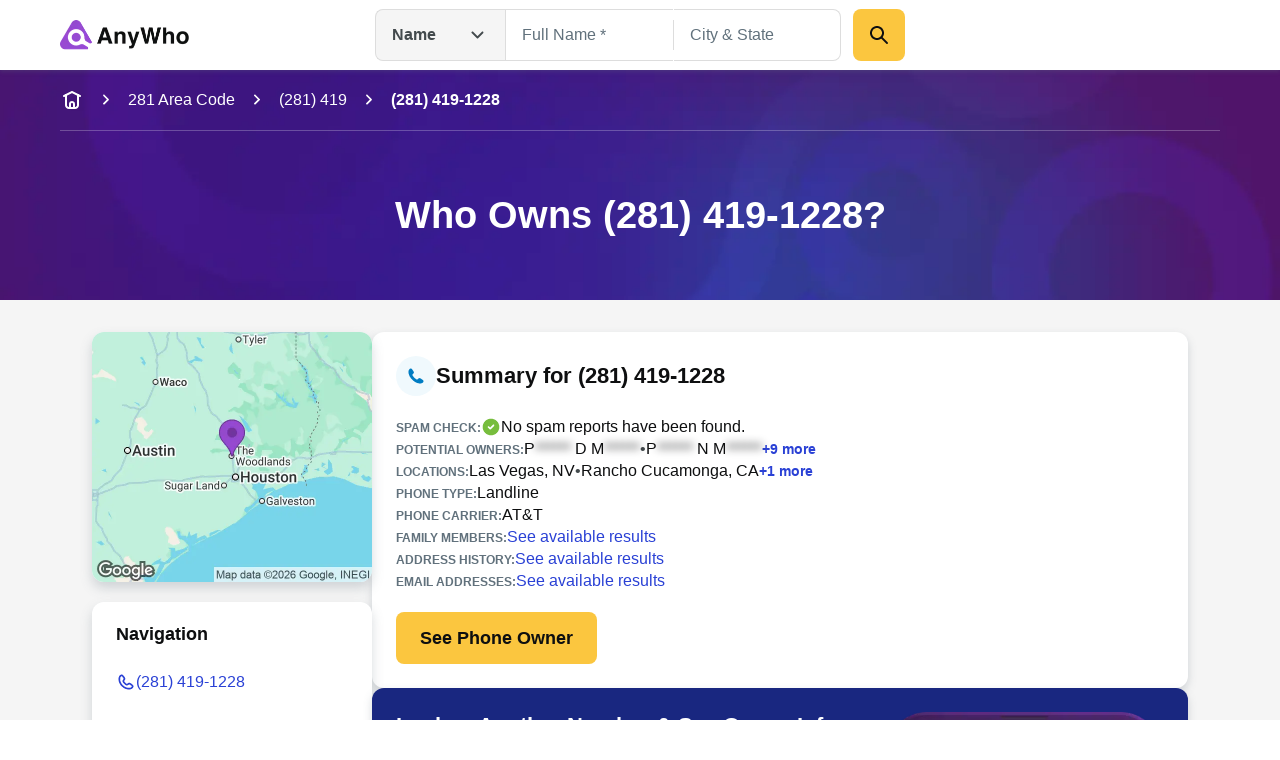

--- FILE ---
content_type: application/javascript; charset=UTF-8
request_url: https://www.anywho.com/_next/static/chunks/14-b256157cad037c41.js
body_size: 10728
content:
"use strict";(self.webpackChunk_N_E=self.webpackChunk_N_E||[]).push([[14],{27438:(e,t,n)=>{n.d(t,{C3:()=>r,TM:()=>l,ln:()=>i,oO:()=>a,rc:()=>u,zs:()=>o});let r="Anywho",a="https://www.anywho.com",l="a_aHR0cHM6Ly93d3cuc3Bva2VvLmNvbQ==",i=()=>"a_aHR0cHM6Ly93d3cuc3Bva2VvLmNvbQ=="===l,o="GTM-WM899KG4",u="6Lch4vUrAAAAAJVCnQMyNGie1vy5EhK4cnoBe0FA"},37056:(e,t,n)=>{n.d(t,{gVQ:()=>c.AppRouterProvider,IEV:()=>e4,g_s:()=>e6,Zii:()=>eB,DAC:()=>ez,yun:()=>e_,ElR:()=>eI,ZX:()=>eZ,RiN:()=>eq,un2:()=>o,Vq$:()=>i,MAV:()=>eJ,cMM:()=>eF,Mpf:()=>e2,Qz$:()=>e1,lks:()=>h,Xkf:()=>p,Kxq:()=>W,IWO:()=>Z,Y28:()=>$,OfR:()=>j,aMl:()=>z,eGZ:()=>U,LXY:()=>L,f7T:()=>R,tJF:()=>D,b5T:()=>O,W9s:()=>I,WLH:()=>V,SGo:()=>y,AB5:()=>S,$Tx:()=>en,Neg:()=>er,feL:()=>X,rnb:()=>Q,koi:()=>te,qB3:()=>e9,QiY:()=>ta,Ob0:()=>tr,B5J:()=>tu,RSO:()=>to,U98:()=>tp,YNw:()=>ts,Yn1:()=>ed,ot3:()=>ec,XC2:()=>ev,J8j:()=>em,k4y:()=>el,mlE:()=>ea,Vz3:()=>eC,lAO:()=>eA,CAj:()=>ex,QvT:()=>eL,EUp:()=>ey,iei:()=>u,kEJ:()=>c.useAppRouter});var r=n(99986);function a(e,t){if(void 0!==e.redirect){var n=e.redirect?"redirect":"local";if(!t.includes(n))throw Error('Navigation mode "'.concat(n,'" is not supported. Supported modes: ').concat(t.join(", ")));return e.redirect}return 1===t.length&&"redirect"===t[0]}function l(e){var t,n,l;let i=arguments.length>1&&void 0!==arguments[1]?arguments[1]:{},o=arguments.length>2?arguments[2]:void 0,u=a(i,o),c=e;if(u){let t=r.TM;if(!t)throw Error("External redirect URL not configured (NEXT_PUBLIC_REDIRECT_APP_URL required)");let n=(0,r.HG)(e,t);if(!n)throw Error("Failed to create absolute URL from path: ".concat(e," and base: ").concat(t));c=n.toString()}let d=null!=(t=i.obscured)&&t;if(d){let e=(0,r.z$)(c);if(!e)throw Error("Failed to obscure URL: ".concat(c));c=e}let s=d?"span":null!=(n=i.linkType)?n:"link";return{href:c,redirect:u,obscured:d,prefetch:null!=(l=i.prefetch)&&l,linkType:s,target:i.target,rel:i.rel,ariaLabel:i.ariaLabel,replace:i.replace,scroll:i.scroll}}function i(e,t){return{id:"__special__",params:{href:e},...t}}function o(e,t,n){return{id:e,params:t,...n}}function u(e,t){var n,r,a;if("__special__"===e.id){let t=null==(n=e.params)?void 0:n.href;if(!t)throw Error("Special route requires href in params");let{id:r,params:a,...i}=e;return l(t,i,["local","redirect"])}let i=t[e.id];if(!i)throw Error("Route builder not found for route: ".concat(e.id));let{id:o,params:u,...c}=e,d=(a=i.defaults,{prefetch:!1,...a,...c}),s={...i.defaultParams||{},...e.params||{}},p=i.build(s,d);return{...p,linkType:p.obscured?"span":null!=(r=p.linkType)?r:"link",target:p.target,rel:p.rel}}var c=n(79244);let d=r.KM.child({package:"wla-router",module:"builders"});function s(e){let{supportedModes:t,local:n,redirect:i,defaultParams:o,defaultOptions:u}=e;(null==t?void 0:t.length)||d.error("supportedModes is required and cannot be empty",{_throw:!0,supportedModes:t}),new Set(t).size!==t.length&&d.error("supportedModes contains duplicates",{_throw:!0,supportedModes:t}),t.includes("local")&&!n&&d.error("local config required when supportedModes includes 'local'",{_throw:!0,supportedModes:t}),t.includes("redirect")&&!i&&d.error("redirect config required when supportedModes includes 'redirect'",{_throw:!0,supportedModes:t}),!n||n.buildPath&&n.parse||d.error("local config requires both buildPath and parse functions",{_throw:!0,hasBuildPath:!!n.buildPath,hasParse:!!n.parse}),!i||i.buildPath&&i.parse||d.error("redirect config requires both buildPath and parse functions",{_throw:!0,hasBuildPath:!!i.buildPath,hasParse:!!i.parse});let c=1===t.length&&"redirect"===t[0],s=(0,r.F2)(r.TM);return{supportedModes:t,defaults:u,defaultParams:o,build(e,r){let c={...o,...e},s={...u,...r},p=a(s,t),h=p?i:n;return h||d.error("Cannot build route: config not provided",{_throw:!0,mode:p?"redirect":"local",params:e,options:s}),l(h.buildPath(c),s,t)},buildCanonical(e){c&&d.error("Cannot build canonical URL for redirect-only route. Redirect-only routes always redirect and should not have canonical tags.",{_throw:!0,params:e,supportedModes:t}),n||d.error("Cannot build canonical: local config missing",{_throw:!0,supportedModes:t,params:e});let a={...o,...e},l=n.buildCanonicalPath(a),i=(0,r.HG)(l,r.oO);return i||d.error("Failed to create absolute canonical URL",{_throw:!0,path:l,APP_URL:r.oO,params:e}),i.toString()},parse:e=>s&&e.startsWith(s)&&i?i.parse(e):n?n.parse(e):(d.error("Invalid route builder state: no parsers available",{_throw:!0,url:e,hasRedirect:!!i,hasLocal:!!n,revealedRedirectUrl:s}),null)}}let p="Name.Landing";function h(e,t){let n=e.includes("local")?{buildPath:f,parse:m,buildCanonicalPath:f,...null==t?void 0:t.local}:void 0,r=e.includes("redirect")?{buildPath:f,parse:m,...null==t?void 0:t.redirect}:void 0;return s({supportedModes:e,local:n,redirect:r,defaultOptions:null==t?void 0:t.defaultOptions})}function f(){return"/"}function m(e){return"/"===new URL(e,r.oO).pathname?{}:null}let v=r.KM.child({package:"wla-router",module:"name",subModule:"utils"});function g(e){let t=new URL(e,r.oO),n=(0,r.dV)(t.pathname);if(n.length<1)return null;let[a,l]=n[0].split("-");return a&&l?{firstName:a,lastName:l}:null}function b(e,t){let n=(0,r.kB)(t);return"".concat(e,"/").concat(n)}function P(e,t){let n=arguments.length>2&&void 0!==arguments[2]?arguments[2]:10,a=Math.min(e||1,n),l=t&&r.gY.includes(t)?t:void 0;return(0,r.Zq)({age_range:l,page:a>1?a:void 0})}function w(e){let t=arguments.length>1&&void 0!==arguments[1]?arguments[1]:10,n=Math.min(e||1,t);return n>1?"/".concat(n):""}function A(e){let t=(0,r.Vc)(e),n=t.age_range,a=n&&r.gY.includes(n)?n:void 0;return{page:t.page?parseInt(t.page,10):void 0,ageRange:a}}function C(e,t){void 0!==e&&(!Number.isInteger(e)||e<1)&&r.KM.error("Invalid page parameter",{function:t,page:e,_throw:!0})}function T(e,t){e&&"string"==typeof e&&0!==e.trim().length||r.KM.error("Invalid ID parameter",{function:t,id:e,_throw:!0})}let O="Name.ListViewCountry";function D(e,t){let n=e.includes("local")?{buildPath:L,parse:R,buildCanonicalPath:M,...null==t?void 0:t.local}:void 0,r=e.includes("redirect")?{buildPath:x,parse:N,...null==t?void 0:t.redirect}:void 0;return s({supportedModes:e,local:n,redirect:r,defaultParams:null==t?void 0:t.defaultParams,defaultOptions:null==t?void 0:t.defaultOptions})}function M(e){var t,n;let a=function(e,t){let n=(0,r.Q1)(e.firstName),a=(0,r.Q1)(e.lastName);return n.trim()&&a.trim()||v.error("Invalid name parameters",{_throw:!0,function:t,firstName:e.firstName,lastName:e.lastName}),{firstName:n,lastName:a}}(e,"nameListViewCountryBuildPathBase");return C(e.page,"nameListViewCountryBuildPathBase"),t=a.firstName,n=a.lastName,"/".concat(t,"-").concat(n)}function L(e){let t=M(e),n=P(e.page,e.ageRange);return"".concat(t).concat(n)}function x(e){let t=M(e),n=w(e.page);return"".concat(t).concat(n)}function R(e){let t=g(e);if(!t)return null;let n=new URL(e,r.oO);if(1!==(0,r.dV)(n.pathname).length)return null;let a=A(n.search);return{...t,...a}}function N(e){let t=g(e);if(!t)return null;let n=new URL(e,r.oO),a=(0,r.dV)(n.pathname);if(a.length>2)return null;let l=a[1]?parseInt(a[1],10):void 0;return a[1]&&(!l||l<1)?null:{...t,page:l}}let S="Name.ListViewState";function y(e,t){let n=e.includes("local")?{buildPath:I,parse:V,buildCanonicalPath:E,...null==t?void 0:t.local}:void 0,r=e.includes("redirect")?{buildPath:_,parse:k,...null==t?void 0:t.redirect}:void 0;return s({supportedModes:e,local:n,redirect:r,defaultParams:null==t?void 0:t.defaultParams,defaultOptions:null==t?void 0:t.defaultOptions})}function E(e){return b(M(e),function(e,t){let n=(0,r.n2)(e);return n||v.error("Invalid state name",{function:t,state:e,_throw:!0}),n}(e.state,"nameListViewStateBuildPathBase"))}function I(e){let t=E(e),n=P(e.page,e.ageRange);return"".concat(t).concat(n)}function _(e){let t=E(e),n=w(e.page);return"".concat(t).concat(n)}function V(e){let t=g(e);if(!t)return null;let n=new URL(e,r.oO),a=(0,r.dV)(n.pathname);if(2!==a.length)return null;let l=(0,r.n2)(a[1].replace(/[^a-zA-Z]/g," "));if(!l)return null;let i=A(n.search);return{...t,state:l,...i}}function k(e){let t=g(e);if(!t)return null;let n=new URL(e,r.oO),a=(0,r.dV)(n.pathname);if(a.length<2||a.length>3)return null;let l=(0,r.n2)(a[1].replace(/[^a-zA-Z]/g," "));if(!l)return null;let i=a[2]?parseInt(a[2],10):void 0;return a[2]&&(!i||i<1)?null:{...t,state:l,page:i}}let U="Name.ListViewCity";function z(e,t){let n=e.includes("local")?{buildPath:$,parse:j,buildCanonicalPath:B,...null==t?void 0:t.local}:void 0,r=e.includes("redirect")?{buildPath:K,parse:H,...null==t?void 0:t.redirect}:void 0;return s({supportedModes:e,local:n,redirect:r,defaultParams:null==t?void 0:t.defaultParams,defaultOptions:null==t?void 0:t.defaultOptions})}function B(e){return b(E(e),function(e,t){let n=e.trim();return n||v.error("Invalid city name",{function:t,city:e,_throw:!0}),n}(e.city,"nameListViewCityBuildPathBase"))}function $(e){let t=B(e),n=P(e.page,e.ageRange);return"".concat(t).concat(n)}function K(e){let t=B(e),n=w(e.page);return"".concat(t).concat(n)}function j(e){let t=g(e);if(!t)return null;let n=new URL(e,r.oO),a=(0,r.dV)(n.pathname);if(3!==a.length)return null;let l=(0,r.n2)(a[1].replace(/[^a-zA-Z]/g," "));if(!l)return null;let i=A(n.search),o=(0,r.kR)(a[2].replace(/[^a-zA-Z]/g," "));return{...t,state:l,city:o,...i}}function H(e){let t=g(e);if(!t)return null;let n=new URL(e,r.oO),a=(0,r.dV)(n.pathname);if(a.length<3||a.length>4)return null;let l=(0,r.n2)(a[1].replace(/[^a-zA-Z]/g," "));if(!l)return null;let i=a[3]?parseInt(a[3],10):void 0;if(a[3]&&(!i||i<1))return null;let o=(0,r.kR)(a[2].replace(/[^a-zA-Z]/g," "));return{...t,state:l,city:o,page:i}}let q=r.KM.child({package:"wla-router",module:"name",subModule:"lettersDir"}),Z="Name.LettersDir";function W(e,t){let n=e.includes("local")?{buildPath:G,parse:Y,buildCanonicalPath:G,...null==t?void 0:t.local}:void 0,r=e.includes("redirect")?{buildPath:G,parse:Y,...null==t?void 0:t.redirect}:void 0;return s({supportedModes:e,local:n,redirect:r,defaultParams:null==t?void 0:t.defaultParams,defaultOptions:null==t?void 0:t.defaultOptions})}function G(e){let t=function(e,t){e.letters&&"string"==typeof e.letters&&/^[a-zA-Z]+$/.test(e.letters)||q.error("Invalid letters parameter - must be alphabetic",{letters:e.letters,function:t,_throw:!0});let n=(0,r.Cn)(e.letters),a=Math.min((null==e?void 0:e.page)||1,9999);return C(a,t),{letters:n,page:a}}(e,"nameLettersDirBuildPath"),n=t.page.toString().padStart(4,"0");return"/last-name/".concat(t.letters).concat(n)}function Y(e){return function(e){var t,n;let a=(0,r.dV)(e);if(2!==a.length||"last-name"!==a[0])return null;let l=a[1],i=null==(t=l.match(/^[a-zA-Z]+/))?void 0:t[0];if(!i)return null;let o=null==(n=l.match(/\d+$/))?void 0:n[0];if(!o)return null;let u=parseInt(o,10);return isNaN(u)||u<1?null:{letters:i,page:u}}(new URL(e,r.oO).pathname)}let F=r.KM.child({package:"wla-router",module:"name",subModule:"profile"}),J=/^[a-z]\d+$/i,Q="Name.Profile";function X(e,t){let n=e.includes("local")?{buildPath:ee,parse:et,buildCanonicalPath:ee,...null==t?void 0:t.local}:void 0,r=e.includes("redirect")?{buildPath:ee,parse:et,...null==t?void 0:t.redirect}:void 0;return s({supportedModes:e,local:n,redirect:r,defaultParams:null==t?void 0:t.defaultParams,defaultOptions:null==t?void 0:t.defaultOptions})}function ee(e){let t=B(e);return J.test(e.pid)||F.error("Invalid PID format - must be letter followed by numbers",{function:"nameProfileBuildPathBase",pid:e.pid,_throw:!0}),"".concat(t,"/").concat(e.pid)}function et(e){let t=g(e);if(!t)return null;let n=new URL(e,r.oO),a=(0,r.dV)(n.pathname);if(4!==a.length)return null;let l=(0,r.n2)(a[1].replace(/[^a-zA-Z]/g," "));if(!l)return null;let i=a[3];return J.test(i)?{...t,state:l,city:a[2],pid:i}:null}let en=ee,er=et,ea="Phone.Landing";function el(e,t){let n=e.includes("local")?{buildPath:ei,parse:eo,buildCanonicalPath:ei,...null==t?void 0:t.local}:void 0,r=e.includes("redirect")?{buildPath:ei,parse:eo,...null==t?void 0:t.redirect}:void 0;return s({supportedModes:e,local:n,redirect:r,defaultOptions:null==t?void 0:t.defaultOptions})}function ei(){return"/reverse-phone-lookup"}function eo(e){return"/reverse-phone-lookup"===new URL(e,r.oO).pathname?{}:null}let eu=r.KM.child({package:"wla-router",module:"phone",subModule:"areaCodeDigit"}),ec="Phone.AreaCodeDigit";function ed(e,t){let n=e.includes("local")?{buildPath:es,parse:ep,buildCanonicalPath:es,...null==t?void 0:t.local}:void 0,r=e.includes("redirect")?{buildPath:es,parse:ep,...null==t?void 0:t.redirect}:void 0;return s({supportedModes:e,local:n,redirect:r,defaultOptions:null==t?void 0:t.defaultOptions})}function es(e){var t;return t=e,(0,r.em)(t.digit)||eu.error("Invalid phone area code first digit",{function:"phoneAreaCodeDigitValidate",digit:t.digit,_throw:!0}),"/".concat(e.digit,"xx-area-codes")}function ep(e){let t=eu.child({function:"phoneAreaCodeDigitParsePath",url:e}),n=new URL(e,r.oO);if(!eh(n.pathname))return t.warn("Path does not match phone area code digit pattern",{path:n.pathname}),null;let a=eh(n.pathname);return a?{digit:a}:(t.warn("Invalid digit in path",{path:n.pathname}),null)}function eh(e){let t=(0,r.dV)(e);if(1!==t.length)return null;let n=t[0].match(/^([2-9])xx-area-codes$/);return(null==n?void 0:n[1])&&(0,r.em)(n[1])?n[1]:null}let ef=r.KM.child({package:"wla-router",module:"phone",subModule:"areaCode"}),em="Phone.AreaCode";function ev(e,t){let n=e.includes("local")?{buildPath:eg,parse:eb,buildCanonicalPath:eg,...null==t?void 0:t.local}:void 0,r=e.includes("redirect")?{buildPath:eg,parse:eb,...null==t?void 0:t.redirect}:void 0;return s({supportedModes:e,local:n,redirect:r,defaultOptions:null==t?void 0:t.defaultOptions})}function eg(e){var t;return t=e,(0,r.Ni)(t.areaCode)||ef.error("Invalid phone area code parameter",{function:"phoneAreaCodeValidate",areaCode:t.areaCode,_throw:!0}),"/".concat(e.areaCode,"-area-code")}function eb(e){let t=ef.child({function:"phoneAreaCodeParsePath",url:e}),n=new URL(e,r.oO);if(!eP(n.pathname))return t.warn("Path does not match phone area code pattern",{path:n.pathname}),null;let a=eP(n.pathname);return a?{areaCode:a}:(t.warn("Invalid area code in path",{path:n.pathname}),null)}function eP(e){let t=(0,r.S3)(e).match(/^\/([2-9]\d{2})-area-code$/);return(null==t?void 0:t[1])&&(0,r.Ni)(t[1])?t[1]:null}let ew=r.KM.child({package:"wla-router",module:"phone",subModule:"prefix"}),eA="Phone.Prefix";function eC(e,t){let n=e.includes("local")?{buildPath:eT,parse:eO,buildCanonicalPath:eT,...null==t?void 0:t.local}:void 0,r=e.includes("redirect")?{buildPath:eT,parse:eO,...null==t?void 0:t.redirect}:void 0;return s({supportedModes:e,local:n,redirect:r,defaultOptions:null==t?void 0:t.defaultOptions})}function eT(e){var t;return t=e,(0,r.Ni)(t.areaCode)&&(0,r.Vi)(t.prefix)||ew.error("Invalid phone prefix parameters",{function:"phonePrefixValidate",areaCode:t.areaCode,prefix:t.prefix,_throw:!0}),"/".concat(e.areaCode,"-").concat(e.prefix)}function eO(e){let t=ew.child({function:"phonePrefixParsePath",url:e}),n=new URL(e,r.oO);if(!eD(n.pathname))return t.warn("Path does not match phone prefix pattern",{path:n.pathname}),null;let a=eD(n.pathname);return a||(t.warn("Invalid area code or prefix in path",{path:n.pathname}),null)}function eD(e){let t=(0,r.dV)(e);if(1!==t.length)return null;let n=(0,r.je)(t[0]);return n.npa&&n.nxx&&!n.xxxx&&(0,r.Ni)(n.npa)&&(0,r.Vi)(n.nxx)?{areaCode:n.npa,prefix:n.nxx}:null}let eM=r.KM.child({package:"wla-router",module:"phone",subModule:"profile"}),eL="Phone.Profile";function ex(e,t){let n=e.includes("local")?{buildPath:eR,parse:eN,buildCanonicalPath:eR,...null==t?void 0:t.local}:void 0,r=e.includes("redirect")?{buildPath:eR,parse:eN,...null==t?void 0:t.redirect}:void 0;return s({supportedModes:e,local:n,redirect:r,defaultOptions:null==t?void 0:t.defaultOptions})}function eR(e){return ey(e),"/".concat((0,r.He)({npa:e.areaCode,nxx:e.prefix,xxxx:e.subscriber}))}function eN(e){let t=eM.child({function:"phoneProfileParsePath",url:e}),n=new URL(e,r.oO);if(!eS(n.pathname))return t.warn("Path does not match phone profile pattern",{path:n.pathname}),null;let a=eS(n.pathname);return a||(t.warn("Invalid phone components in path",{path:n.pathname}),null)}function eS(e){let t=(0,r.dV)(e);if(1!==t.length)return null;let n=(0,r.je)(t[0]);return n.npa&&n.nxx&&n.xxxx&&(0,r.Ni)(n.npa)&&(0,r.Vi)(n.nxx)&&(0,r.fS)(n.xxxx)?{areaCode:n.npa,prefix:n.nxx,subscriber:n.xxxx}:null}function ey(e){(0,r.Ni)(e.areaCode)&&(0,r.Vi)(e.prefix)&&(0,r.fS)(e.subscriber)||eM.error("Invalid phone profile parameters",{function:"phoneProfileValidate",areaCode:e.areaCode,prefix:e.prefix,subscriber:e.subscriber,_throw:!0})}let eE=r.KM.child({package:"wla-router",module:"blog",subModule:"landing"}),eI="Blog.Landing";function e_(e,t){let n=e.includes("local")?{buildPath:eV,parse:ek,buildCanonicalPath:eV,...null==t?void 0:t.local}:void 0;return s({supportedModes:e,local:n,defaultOptions:null==t?void 0:t.defaultOptions})}function eV(e){var t;let n=null!=(t=e.page)?t:1;if(C(n,"blogLandingBuildPath"),1===n)return"/blog";let a=(0,r.Zq)({page:n});return"/blog".concat(a)}function ek(e){let t=eE.child({function:"blogLandingParsePath",url:e}),n=new URL(e,r.oO);if(!function(e){let t=(0,r.S3)(e);return"/blog"===t||"/blog/"===t}(n.pathname))return t.warn("Path does not match blog landing pattern",{path:n.pathname}),null;let a=(0,r.p$)(n.search);return null===a?(t.warn("Invalid page parameter in query",{search:n.search}),null):{page:a}}let eU=r.KM.child({package:"wla-router",module:"blog",subModule:"article"}),ez="Blog.Article";function eB(e,t){let n=e.includes("local")?{buildPath:e$,parse:eK,buildCanonicalPath:e$,...null==t?void 0:t.local}:void 0;return s({supportedModes:e,local:n,defaultOptions:null==t?void 0:t.defaultOptions})}function e$(e){return T(e.id,"blogArticleBuildPath"),"/blog/".concat(e.id)+(0,r.Zq)({preview:e.preview})}function eK(e){var t;let n=eU.child({function:"blogArticleParsePath",url:e}),a=new URL(e,r.oO);if(!ej(a.pathname))return n.warn("Path does not match blog article pattern",{path:a.pathname}),null;let l=ej(a.pathname);return l?{id:l,preview:(t=a.search,(0,r.Vc)(t).preview)}:(n.warn("Invalid article ID in path",{path:a.pathname}),null)}function ej(e){let t=(0,r.dV)(e);return 2!==t.length||"blog"!==t[0]?null:decodeURIComponent(t[1])}let eH=r.KM.child({package:"wla-router",module:"blog",subModule:"media"}),eq="Blog.Media";function eZ(e,t){let n=e.includes("local")?{buildPath:eW,parse:eG,buildCanonicalPath:eW,...null==t?void 0:t.local}:void 0;return s({supportedModes:e,local:n,defaultOptions:null==t?void 0:t.defaultOptions})}function eW(e){return T(e.id,"blogMediaBuildPath"),"/media/".concat(e.id)}function eG(e){let t=eH.child({function:"blogMediaParsePath",url:e}),n=new URL(e,r.oO);if(!eY(n.pathname))return t.warn("Path does not match blog media pattern",{path:n.pathname}),null;let a=eY(n.pathname);return a?{id:a}:(t.warn("Invalid media ID in path",{path:n.pathname}),null)}function eY(e){let t=(0,r.dV)(e);return 2!==t.length||"media"!==t[0]?null:decodeURIComponent(t[1])}let eF="Email.Landing";function eJ(e,t){let n=e.includes("local")?null==t?void 0:t.local:void 0,r=e.includes("redirect")?{buildPath:eQ,parse:eX,...null==t?void 0:t.redirect}:void 0;return s({supportedModes:e,local:n,redirect:r,defaultOptions:null==t?void 0:t.defaultOptions})}function eQ(){return"/email-search"}function eX(e){return"/email-search"===new URL(e,r.oO).pathname?{}:null}let e0=r.KM.child({package:"wla-router",module:"email",subModule:"profile"}),e1="Email.Profile";function e2(e,t){let n=e.includes("local")?null==t?void 0:t.local:void 0,r=e.includes("redirect")?{buildPath:e3,parse:e5,...null==t?void 0:t.redirect}:void 0;return s({supportedModes:e,local:n,redirect:r,defaultOptions:null==t?void 0:t.defaultOptions})}function e3(e){var t=e.email,n="emailProfileBuildPath";let a=(0,r.DT)(t);a&&e0.error("Invalid email parameter: ".concat(a),{function:n,email:t,_throw:!0});let l=btoa(e.email);return"/social/profile?email=sw-".concat(l)}function e5(e){let t=new URL(e,r.oO);return"/social/profile"!==t.pathname?null:function(e){let t=(0,r.Vc)(e).email;if(!t||!t.startsWith("sw-"))return null;try{let e=atob(t.slice(3));if(!e||(0,r.DT)(e))return null;return{email:e}}catch(e){return null}}(t.search)}let e6="Address.Landing";function e4(e,t){let n=e.includes("local")?null==t?void 0:t.local:void 0,r=e.includes("redirect")?{buildPath:e7,parse:e8,...null==t?void 0:t.redirect}:void 0;return s({supportedModes:e,local:n,redirect:r,defaultOptions:null==t?void 0:t.defaultOptions})}function e7(){return"/reverse-address-search"}function e8(e){return"/reverse-address-search"===new URL(e,r.oO).pathname?{}:null}let e9="Other.Help";function te(e,t){let n=e.includes("local")?{buildPath:tt,parse:tn,buildCanonicalPath:tt,...null==t?void 0:t.local}:void 0,r=e.includes("redirect")?{buildPath:tt,parse:tn,...null==t?void 0:t.redirect}:void 0;return s({supportedModes:e,local:n,redirect:r,defaultOptions:null==t?void 0:t.defaultOptions})}function tt(){return"/help"}function tn(e){return"/help"===new URL(e,r.oO).pathname?{}:null}let tr="Other.OptOut";function ta(e,t){let n=e.includes("local")?null==t?void 0:t.local:void 0,r=e.includes("redirect")?{buildPath:tl,parse:ti,...null==t?void 0:t.redirect}:void 0;return s({supportedModes:e,local:n,redirect:r,defaultOptions:null==t?void 0:t.defaultOptions})}function tl(){return"/optout"}function ti(e){return"/optout"===new URL(e,r.oO).pathname?{}:null}let to="Other.Privacy";function tu(e,t){let n=e.includes("local")?null==t?void 0:t.local:void 0,r=e.includes("redirect")?{buildPath:tc,parse:td,...null==t?void 0:t.redirect}:void 0;return s({supportedModes:e,local:n,redirect:r,defaultOptions:null==t?void 0:t.defaultOptions})}function tc(){return"/privacy"}function td(e){return"/privacy"===new URL(e,r.oO).pathname?{}:null}let ts="Other.Terms";function tp(e,t){let n=e.includes("local")?null==t?void 0:t.local:void 0,r=e.includes("redirect")?{buildPath:th,parse:tf,...null==t?void 0:t.redirect}:void 0;return s({supportedModes:e,local:n,redirect:r,defaultOptions:null==t?void 0:t.defaultOptions})}function th(){return"/terms"}function tf(e){return"/terms"===new URL(e,r.oO).pathname?{}:null}},40014:(e,t,n)=>{n.d(t,{SQ:()=>a.useSearch,YL:()=>r.SearchProvider});var r=n(56381),a=n(68385)},56381:(e,t,n)=>{n.r(t),n.d(t,{SearchProvider:()=>i,useSearchHandler:()=>o});var r=n(62344),a=n(70724);let l=(0,a.createContext)(null);function i(e){let{handlers:t,children:n}=e;return(0,r.jsx)(l.Provider,{value:t,children:n})}function o(e){let t=(0,a.useContext)(l);if(!t)throw Error("useSearchHandler must be used within SearchProvider");let n=t[e];if(!n)throw Error("Search handler not found for key: ".concat(e));return n}},67035:(e,t,n)=>{n.d(t,{K:()=>c});var r=n(90133),a=n.n(r),l=n(27438);let i={level:(0,l.ln)()?"info":"debug",...{}},o=a()({...i,name:l.C3,browser:{asObject:!0}}),u=e=>({debug:(t,n)=>e.debug(null!=n?n:void 0,t),info:(t,n)=>e.info(null!=n?n:void 0,t),warn:(t,n)=>e.warn(null!=n?n:void 0,t),error:(t,n)=>{let r,a=!!(null==n?void 0:n._throw),l="Error";if("string"==typeof t?l=t:t instanceof Error?(l=t.message,r=t):t&&"object"==typeof t?t&&(t.err instanceof Error||"string"==typeof t.msg)?(t.err instanceof Error&&(r=t.err),"string"==typeof t.msg?l=t.msg:r&&(l=r.message)):"string"==typeof t.message&&(l=t.message):null!=t&&(l=String(t)),r?n?e.error({...n,err:r},l):e.error({err:r},l):n?e.error(n,l):e.error(l),a)throw null!=r?r:Error(l)},child:t=>u(e.child(t))}),c=u(o)},68385:(e,t,n)=>{n.r(t),n.d(t,{useSearch:()=>i});var r=n(34853),a=n(37056),l=n(56381);function i(e,t){let n=(0,l.useSearchHandler)(e),i=(0,r.useRouter)(),o=(0,a.kEJ)();return{submit:e=>{let r=n.resolve(e),l=(0,a.iei)(r,o);i.push(l.href),t&&t(e)},validators:n.validate}}},79244:(e,t,n)=>{n.r(t),n.d(t,{AppRouterProvider:()=>i,useAppRouter:()=>o});var r=n(62344),a=n(70724);let l=(0,a.createContext)(null);function i(e){let{router:t,children:n}=e;return(0,r.jsx)(l.Provider,{value:t,children:n})}function o(){let e=(0,a.useContext)(l);if(!e)throw Error("useAppRouter must be used within AppRouterProvider");return e}},99986:(e,t,n)=>{n.d(t,{C3:()=>_.C3,oO:()=>_.oO,rc:()=>_.rc,zs:()=>_.zs,YT:()=>ea,TM:()=>_.TM,gY:()=>x,KM:()=>ev.K,Zq:()=>eu,kR:()=>v,q4:()=>Q,p$:()=>em,p_:()=>L,He:()=>F,S$:()=>B,Cn:()=>ei,Je:()=>ee,Ni:()=>W,em:()=>Z,Vi:()=>G,fS:()=>Y,HG:()=>ep,o5:()=>X,kB:()=>b,Q1:()=>V,n2:()=>o,nO:()=>P,z$:()=>es,or:()=>O,je:()=>J,OE:()=>I,$q:()=>z,dV:()=>ef,Vc:()=>eo,F2:()=>ed,S3:()=>eh,J8:()=>M,DT:()=>E,yS:()=>U,Q7:()=>q,Kf:()=>w});let r=["Alabama","Alaska","Arizona","Arkansas","California","Colorado","Connecticut","Delaware","Florida","Georgia","Hawaii","Idaho","Illinois","Indiana","Iowa","Kansas","Kentucky","Louisiana","Maine","Maryland","Massachusetts","Michigan","Minnesota","Mississippi","Missouri","Montana","Nebraska","Nevada","New Hampshire","New Jersey","New Mexico","New York","North Carolina","North Dakota","Ohio","Oklahoma","Oregon","Pennsylvania","Rhode Island","South Carolina","South Dakota","Tennessee","Texas","Utah","Vermont","Virginia","Washington","West Virginia","Wisconsin","Wyoming","District of Columbia","American Samoa","Guam","Northern Mariana Islands","Puerto Rico","Virgin Islands"],a=["AL","AK","AZ","AR","CA","CO","CT","DE","FL","GA","HI","ID","IL","IN","IA","KS","KY","LA","ME","MD","MA","MI","MN","MS","MO","MT","NE","NV","NH","NJ","NM","NY","NC","ND","OH","OK","OR","PA","RI","SC","SD","TN","TX","UT","VT","VA","WA","WV","WI","WY","DC","AS","GU","MP","PR","VI"];[...r];let l=Object.fromEntries([...a.map((e,t)=>[e.toLowerCase(),r[t]]),...r.map(e=>[e.toLowerCase(),e])]),i=Object.fromEntries([...r.map((e,t)=>[e.toLowerCase(),a[t]]),...a.map(e=>[e.toLowerCase(),e])]),o=e=>l[e=e.toLowerCase().trim()]||null,u="\\b(".concat(r.join("|"),")"),c="\\b(".concat(a.join("|"),")"),d="(".concat(u,"|").concat(c,")"),s=/\b\w/g,p=/[-+_\s\.,]/g,h=/['#()]/g,f=RegExp("\\b(a|an|and|as|at|but|by|en|for|if|in|of|on|or|the|to|via|vs)(?=".concat(p.source,")"),"ig");n(64226);let m=RegExp("".concat(p.source,"+"),"g"),v=function(e){let t=arguments.length>1&&void 0!==arguments[1]&&arguments[1],n=e.toLowerCase().replace(s,e=>e.toUpperCase());return t?n:n.replace(f,e=>"".concat(e[0].toLowerCase()).concat(e.slice(1)))},g=(e,t)=>{let n=e.replace(h,"").trim();return n=n.replace(m," ").trim(),t&&(n=n.replace(/[^a-z\s]/ig,"")),n=v(n)};function b(e){return e.trim().replace(/[^a-zA-Z0-9\s\-]/g,"").replace(/\s+/g,"-").replace(/-+/g,"-").replace(/^-|-$/g,"").split("-").map(e=>e.charAt(0).toUpperCase()+e.slice(1).toLowerCase()).join("-")}function P(e){return"Unknown"===e?"":e||""}function w(e){if(!(null==e?void 0:e.trim()))return"This field is required"}let A=/[^\da-z]*$/i,C=/^[^\da-z]*/i,T=/(\d{5}([-\s]+\d{4})?)$/,O=e=>{let t={},n=e.replace(A,"").replace(C,"");if(!n)return t;let{noZipAddress:r,zip:a}=(e=>{let t={noZipAddress:e,zip:null},n=e.match(T),r=null==n?void 0:n.index,a=null==n?void 0:n[1];return t.noZipAddress=e.slice(0,r).replace(A,""),t.zip=(a||"").replace(/[-\s]+/,"-"),t})(n);if(a&&(t.zip=a),!r)return t;let o=(e=>{let t=e.match(RegExp("(.*?)[^da-z]*(".concat(d,")$"),"i")),n=null==t?void 0:t[1],r=(e=>(2===(e=e.toLowerCase().trim()).length?i[e]:l[e])||null)((null==t?void 0:t[2])||"");return r?{state:r,noStateAddress:n||""}:{noStateAddress:e,state:null}})(r);if(!o)return null;let{noStateAddress:u,state:c}=o;if(a&&!c&&u)return null;if(c&&(t.stateFullName=l[c.toLocaleLowerCase()],t.stateAbbr=i[c.toLocaleLowerCase()]),!u)return t;let{street:s,city:p}=(e=>{let t=e.match(/^(.*,\s*)?((\w[^\d\s]+\s+){0,3}\w[^\d\s]+)$/),n=(null==t?void 0:t[2])||"";n=(n=g(n=n.replace("'"," "))).replace(/[^a-z\s]/ig,"");let r=g((null==t?void 0:t[1])||"");return n?{city:n,street:r}:{city:null,street:e}})(u);return s&&!p||p&&!c?null:(p&&(t.city=p),s&&(t.street=s),t)},D=(e,t)=>{let n=O(e);return n?t&&!n.stateFullName?"Invalid city and/or state value. Expected: City Name, State":void 0:"Invalid address format. Use commas to separate different parts (e.g. city, state)"};function M(e){return D(e,!0)}let L=e=>{if(!e||0===e.length)return"";if(1===e.length)return e[0];if(2===e.length)return e.join(" and ");let t=e[e.length-1],n=e.slice(0,-1);return"".concat(n.join(", "),", and ").concat(t)},x=["0-30","31-60","61-80","80"],R={2:["201","202","203","205","206","207","208","209","210","212","213","214","215","216","217","218","219","225","228","229","231","239","240","248","251","252","253","254","256","260","262","267","269","270","281"],3:["301","302","303","304","305","307","309","310","312","313","314","315","316","317","318","319","320","321","323","325","330","334","336","337","347","352","360","361","386"],4:["401","402","404","405","406","407","408","409","410","412","413","414","415","417","419","423","425","434","435","440","443","469","478","479","480","484"],5:["501","502","503","504","505","507","508","509","510","512","513","515","516","517","518","520","530","540","541","559","561","562","563","570","571","573","574","575","580","585","586"],6:["601","602","603","605","606","607","608","609","610","612","614","615","616","617","618","619","620","623","626","630","631","636","641","646","650","651","660","661","662","678"],7:["701","702","703","704","706","707","708","712","713","714","715","716","717","718","719","720","724","727","731","732","734","740","757","760","763","765","770","772","773","775","781","785","786"],8:["801","802","803","804","805","806","808","810","812","813","814","815","816","817","818","828","830","831","832","843","845","847","850","856","858","859","860","863","864","865","870"],9:["901","903","904","907","908","909","910","912","913","914","915","916","917","918","919","920","925","928","931","936","937","940","941","949","951","952","954","956","970","972","973","978","979","985","989"]};Object.keys(R).sort(),Object.values(R).flat().sort();let N=/^([^@]*)@([^@]+)\.([^@]{2,100})$/,S=e=>e.replace(RegExp("(^\\.+)|(\\.+$)|((?<=\\.)\\.+)","g"),""),y=e=>e.replace(/^.+(?=@)/,e=>{let t=e.replace(/[^!#$%&'*+\-\/=?^_`{|}~\da-z\.]/gi,"");return S(t)}).replace(RegExp("(?<=@).+"),e=>{let t=e.replace(/[^\da-z-\.]/gi,"");return(t=S(t)).replace(/[^\da-z]+$/i,"")}),E=e=>{if(!e.length)return"Email address is required.";if(2!==e.split("@").length)return"Invalid email format";let t=y(e);return t.length&&I(t)?t.length>100?"Email address is too long.":void 0:"Invalid email format."},I=e=>{let t=y(e).match(N),n=null==t?void 0:t[1],r=null==t?void 0:t[1],a=null==t?void 0:t[1];return n&&r&&a?{name:n,domain:r,tld:a}:null};var _=n(27438);function V(e){return e.trim().replace(/[^a-zA-Z0-9\s\-]/g,"").replace(/\s+/g,"-").replace(/-+/g,"-").replace(/^-|-$/g,"").split("-").map(e=>e.charAt(0).toUpperCase()+e.slice(1).toLowerCase()).join("-")}let k=e=>{let t=e.match(/^(.*?\w+,)(.*)$/);if(t){let[n,r]=[t[1],t[2]];e="".concat(r," ").concat(n)}let n=e.replace(/\b(mr|mrs|ms|miss|dr|prof|rev|sir|lady|mx|mister|missus|doctor|professor|reverend|mix)(?![a-z])/gi,"");return g(n=n.replace(/\d*/g,""))},U=function(e){let t=arguments.length>1&&void 0!==arguments[1]?arguments[1]:"full",n="name"===t?"name":"full name";if(!e.length)return"".concat(v(n)," is required.");let r=k(e);return r.length?RegExp("^[a-z]{1,50}( [a-z]{1,50})".concat("name"===t?"*":"+","$"),"i").test(r)?void 0:"Please enter a valid ".concat(n,"."):"Invalid ".concat(n," format.")},z=e=>{let t=k(e).split(" ").filter(Boolean),n=t.shift();return{first:n,last:t.pop(),middle:t.join(" ")||void 0}},B=e=>"number"!=typeof e?e:e.toLocaleString("en-US"),$=/^[2-9]\d{2}$/,K=/^\d{3}$/,j=/^\d{4}$/,H=/^[2-9]$/,q=e=>{let t=(e=>{let t=e.replace(/[^\d+]/g,"");return t.startsWith("+1")&&(t=t.slice(2)),t=t.replace(/\+/g,"")})(e);return e.length?t.length?10!==t.length?"Phone number must have 10 digits.":"1"===t[0]||"0"===t[0]?"Invalid area code.":void 0:"Invalid phone number format.":"Phone number is required."};function Z(e){return H.test(e)}function W(e){return $.test(e)}function G(e){return K.test(e)}function Y(e){return j.test(e)}function F(e){let{npa:t,nxx:n,xxxx:r}=e;return t&&n&&r?"".concat(t,"-").concat(n,"-").concat(r):""}function J(e){let t=e.split("-");return 3===t.length?{npa:t[0],nxx:t[1],xxxx:t[2]}:2===t.length?{npa:t[0],nxx:t[1]}:1===t.length&&3===t[0].length?{npa:t[0]}:{}}n(37811);let Q=function(){for(var e=arguments.length,t=Array(e),n=0;n<e;n++)t[n]=arguments[n];let r={};return t.forEach(e=>{Object.entries(e).forEach(e=>{void 0!==e[1]&&null!==e[1]&&(r[e[0]]=e[1])})}),r},X=["Name","Phone","Email","Address"];[...X];let ee=e=>e.includes("@")?"Email":e.includes("+")||/^[^a-z]+$/i.test(e)?"Phone":/^[^\d]+$/i.test(e)?"Name":"Address",et=["NDT","NST","ADT","AST","EDT","EST","CDT","CST","MDT","MST","PDT","PST","AKDT","AKST","HDT","HST","ChST"],en=["Newfoundland Daylight Time","Newfoundland Standard Time","Atlantic Daylight Time","Atlantic Standard Time","Eastern Daylight Time","Eastern Standard Time","Central Daylight Time","Central Standard Time","Mountain Daylight Time","Mountain Standard Time","Pacific Daylight Time","Pacific Standard Time","Alaska Daylight Time","Alaska Standard Time","Hawaii Daylight Time","Hawaii Standard Time","Chamorro Standard Time"];[...et,...en];let er=e=>e.toLowerCase().replace(/[^a-z]/g,"");Object.fromEntries([...et.map((e,t)=>[er(e),en[t]]),...en.map(e=>[er(e),e])]),Object.fromEntries([...en.map((e,t)=>[er(e),et[t]]),...et.map(e=>[er(er(e)),e])]),Object.entries({"America/Anchorage":"AKDT","America/Anguilla":"ADT","America/Antigua":"ADT","America/Atikokan":"EDT","America/Barbados":"ADT","America/Blanc-Sablon":"ADT","America/Cambridge_Bay":"MDT","America/Cayman":"EDT","America/Chicago":"CDT","America/Creston":"MDT","America/Denver":"MDT","America/Dominica":"AST","America/Edmonton":"MDT","America/Glace_Bay":"ADT","America/Goose_Bay":"ADT","America/Grand_Turk":"EDT","America/Grenada":"ADT","America/Halifax":"ADT","America/Inuvik":"MDT","America/Iqaluit":"EDT","America/Jamaica":"EDT","America/Los_Angeles":"PDT","America/Lower_Princes":"ADT","America/Moncton":"ADT","America/Montreal":"EDT","America/Montserrat":"ADT","America/Nassau":"EDT","America/New_York":"EDT","America/Pangnirtung":"EDT","America/Resolute":"CDT","America/Santo_Domingo":"ADT","America/St_Johns":"NDT","America/St_Kitts":"ADT","America/St_Lucia":"ADT","America/St_Vincent":"ADT","America/Swift_Current":"CDT","America/Thunder_Bay":"EDT","America/Toronto":"EDT","America/Tortola":"ADT","America/Vancouver":"PDT","America/Whitehorse":"PDT","America/Winnipeg":"CDT","America/Yellowknife":"MDT","Pacific/Guam":"ChST","Pacific/Honolulu":"HDT"}).map(e=>{let[t,n]=e;return{[er(t)]:n}}).reduce((e,t)=>({...e,...t}),{});var ea=function(e){return e.Female="Female",e.Male="Male",e}({});let el=["EF","IJ","NO","QR","TUV","WXYZ"],ei=e=>{let t=String(e||"").charAt(0).toUpperCase();return el.find(e=>e.includes(t))||t};function eo(e){let t={},n=e.startsWith("?")?e.slice(1):e;return n&&n.split("&").forEach(e=>{let[n,r=""]=e.split("=");n&&(t[decodeURIComponent(n)]=decodeURIComponent(r))}),t}function eu(e){let t=Object.entries(e).filter(e=>{let[t,n]=e;return void 0!==n}).filter(e=>{let[,t]=e;return void 0!==t}).map(e=>{let[t,n]=e;return"".concat(t,"=").concat(n)});return t.length?"?".concat(t.join("&")):""}let ec=e=>e.length>=3&&"_"===e.charAt(1)&&e.charAt(0)===e.charAt(2),ed=e=>{let t="";if(ec(e))try{t=atob(e.substring(2))}catch(e){return null}else t=e;return t.startsWith("/")||t.startsWith("http")?t:null},es=e=>{let t="";if(ec(e))return e;try{t=btoa(e),t="".concat(t.charAt(0),"_").concat(t)}catch(e){return null}return t},ep=function(e){let t=arguments.length>1&&void 0!==arguments[1]?arguments[1]:_.oO,n=ed(e);if(!n)return null;let r=ed(t);if(!r)return null;let a=null;try{a=new URL(n,r)}catch(e){return null}return a};function eh(e){return e.split("?")[0]}function ef(e){return eh(e).split("/").filter(Boolean)}function em(e){let t=eo(e);if(!t.page)return;let n=parseInt(t.page,10);return!isNaN(n)&&n>0?n:null}var ev=n(67035)}}]);